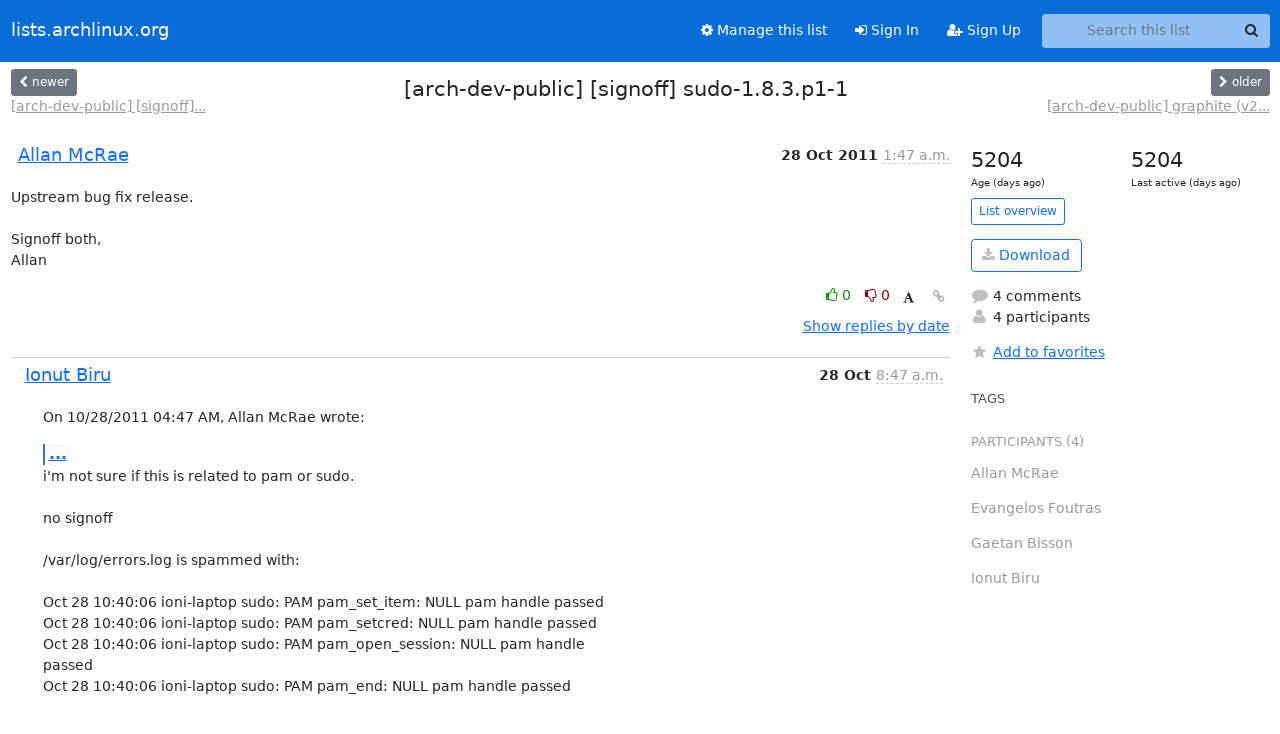

--- FILE ---
content_type: text/html; charset=utf-8
request_url: https://lists.archlinux.org/hyperkitty/list/arch-dev-public@lists.archlinux.org/thread/4H7FL5AMCDQCDNLSOXLIQRHAZIZAKM63/
body_size: 4293
content:





<!DOCTYPE HTML>
<html>
    <head>
        <meta http-equiv="Content-Type" content="text/html; charset=UTF-8" />
        <meta name="viewport" content="width=device-width, initial-scale=1.0" />
        <meta name="ROBOTS" content="INDEX, FOLLOW" />
        <title>
[arch-dev-public] [signoff] sudo-1.8.3.p1-1 - Arch-dev-public - lists.archlinux.org
</title>
        <meta name="author" content="" />
        <meta name="dc.language" content="en" />
        <link rel="shortcut icon" href="/static/hyperkitty/img/favicon.ico" />
        <link rel="stylesheet" href="/static/hyperkitty/libs/jquery/smoothness/jquery-ui-1.13.1.min.css" type="text/css" media="all" />
        <link rel="stylesheet" href="/static/hyperkitty/libs/fonts/font-awesome/css/font-awesome.min.css" type="text/css" media="all" />
        <link rel="stylesheet" href="/static/CACHE/css/output.e5bf37f52345.css" type="text/css" media="all"><link rel="stylesheet" href="/static/CACHE/css/output.e68c4908b3de.css" type="text/css"><link rel="stylesheet" href="/static/CACHE/css/output.60693ec958f7.css" type="text/css" media="all">
         
        
        

    </head>

    <body>

    


    <nav class="navbar sticky-top navbar-expand-md mb-2" id="navbar-main">
        <div class="container-xxl">
            <div class="navbar-header"> <!--part of navbar that's always present-->
                <button type="button" class="navbar-toggler collapsed" data-bs-toggle="collapse" data-bs-target=".navbar-collapse">
                    <span class="fa fa-bars"></span>
                </button>
                <a class="navbar-brand" href="/archives/">lists.archlinux.org</a>

            </div> <!-- /navbar-header -->
            <div class="d-flex">
                <div class="auth dropdown d-md-none">
                        
                </div>
                
                <a  href="/accounts/login/?next=/hyperkitty/list/arch-dev-public%40lists.archlinux.org/thread/4H7FL5AMCDQCDNLSOXLIQRHAZIZAKM63/" class="nav-link d-md-none">
                    <span class="fa fa-sign-in"></span>
                    Sign In
                </a>
                <a  href="/accounts/signup/?next=/hyperkitty/list/arch-dev-public%40lists.archlinux.org/thread/4H7FL5AMCDQCDNLSOXLIQRHAZIZAKM63/" class="nav-link d-md-none">
                    <span class="fa fa-user-plus"></span>
                    Sign Up
                </a>
                
            </div>
            <div class="navbar-collapse collapse justify-content-end"> <!--part of navbar that's collapsed on small screens-->
                <!-- show dropdown for smaller viewports b/c login name/email may be too long -->
                <!-- only show this extra button/dropdown if we're in small screen sizes -->
            
                
                <a href="/mailman3/lists/arch-dev-public.lists.archlinux.org/" class="nav-link">
                    <span class="fa fa-cog"></span>
                    Manage this list
                </a>
                
            
            
            <a  href="/accounts/login/?next=/hyperkitty/list/arch-dev-public%40lists.archlinux.org/thread/4H7FL5AMCDQCDNLSOXLIQRHAZIZAKM63/" class="nav-link d-none d-md-block">
                <span class="fa fa-sign-in"></span>
                Sign In
            </a>
            <a  href="/accounts/signup/?next=/hyperkitty/list/arch-dev-public%40lists.archlinux.org/thread/4H7FL5AMCDQCDNLSOXLIQRHAZIZAKM63/" class="nav-link d-none d-md-block">
                <span class="fa fa-user-plus"></span>
                Sign Up
            </a>
            
                <form name="search" method="get" action="/archives/search" class="navbar-form navbar-right my-2 my-lg-2 ms-2" role="search">
                    <input type="hidden" name="mlist" value="arch-dev-public@lists.archlinux.org" />
                    <div class="input-group">
                    <input name="q" type="text" class="form-control rounded-4 search"
                            
                                placeholder="Search this list"
                                aria-label="Search this list"
                            
                            
                            />
                    <button class="btn search-button" aria-label="Search"><span class="fa fa-search"></span></button>
                    </div>
                </form>
                <!-- larger viewports -->
                <ul class="nav navbar-nav auth d-none d-md-flex">
                    
                </ul>
            </div> <!--/navbar-collapse -->
        </div><!-- /container for navbar -->
    </nav>

    

     <div class="modal fade" tabindex="-1" role="dialog" id="keyboard-shortcuts">
       <div class="modal-dialog" role="document">
         <div class="modal-content">
           <div class="modal-header">
             <button type="button" class="close" data-dismiss="modal" aria-label="Close"><span aria-hidden="true">&times;</span></button>
             <h4 class="modal-title">Keyboard Shortcuts</h4>
           </div>
           <div class="modal-body">
             <h3>Thread View</h3>
             <ul>
               <li><code>j</code>: Next unread message </li>
               <li><code>k</code>: Previous unread message </li>
               <li><code>j a</code>: Jump to all threads
               <li><code>j l</code>: Jump to MailingList overview
             </ul>
           </div>
         </div><!-- /.modal-content -->
       </div><!-- /.modal-dialog -->
     </div><!-- /.modal -->

     <div class="container-xxl" role="main">
        

<div class="row view-thread d-flex">

        <!-- thread header: navigation (older/newer), thread title -->
        <div class="thread-header">
          <div class="d-flex">
            
            <div>
                
                <a id="next-thread" class="btn btn-secondary btn-sm "
                        title="[arch-dev-public] [signoff] gcc-4.6.2-1, libtool-2.4.2-2"
                        href="/archives/list/arch-dev-public@lists.archlinux.org/thread/4QKC75R3VJ4LXNVUYHJ54YCF5NLDZRMY/">
                    <span class="fa fa-chevron-left"></span>
                    <span class="d-none d-md-inline">newer</span>
                </a>
                <br />
                <a href="/archives/list/arch-dev-public@lists.archlinux.org/thread/4QKC75R3VJ4LXNVUYHJ54YCF5NLDZRMY/"
                title="[arch-dev-public] [signoff] gcc-4.6.2-1, libtool-2.4.2-2" class="thread-titles d-none d-md-block">
                    [arch-dev-public] [signoff]...
                </a>
               
            </div>
            <div class="flex-grow-1">
                <h3>[arch-dev-public] [signoff] sudo-1.8.3.p1-1</h3>
            </div>
            <div class="right">
                <a id="prev-thread" class="btn btn-secondary btn-sm "
                    
                    title="[arch-dev-public] graphite (v2 branch) in staging"
                    href="/archives/list/arch-dev-public@lists.archlinux.org/thread/QCFIDXL3SKJ4RTRJYLREPSUIJIBC63CC/"
                    >
                    <span class="fa fa-chevron-right"></span>
                    <span class="d-none d-md-inline">older</span>
                </a><br />
                
                <a href="/archives/list/arch-dev-public@lists.archlinux.org/thread/QCFIDXL3SKJ4RTRJYLREPSUIJIBC63CC/"
                    title="[arch-dev-public] graphite (v2 branch) in staging" class="thread-titles d-none d-md-block">
                    [arch-dev-public] graphite (v2...
                </a>
                
            </div>
          </div>
         
         </div>
        </div> <!-- /thread-header -->

        <div class="row">
            <div class="col-sm-12 col-md-9">
                <!-- main section, the email thread -->
                <div id="thread-content">

                    <!-- Start first email -->
                    





<div class="email email-first">

    <div id="4H7FL5AMCDQCDNLSOXLIQRHAZIZAKM63" class="email-header">
        <div class="gravatar-wrapper d-flex">
            <div class="gravatar circle">
                
            </div>
            <div class="email-author d-flex">
                <h2 class="name">
                    
                    <a href="/archives/users/8e5eb84e368e4cc7a940a4be68641acd/"
                       title="See the profile for Allan McRae"
                       >Allan McRae</a>
                    
                </h2>
            </div>
        </div>
        <div class="email-date right">
            
            
            <span class="date d-none d-sm-inline">
                28 Oct
                
                    2011
                
            </span>
            <span class="date d-sm-none">
                28 Oct
                
                '11
                
            </span>
            
            <div class="time">
                <span title="Sender's time: Oct. 28, 2011, 11:47 a.m.">1:47 a.m.</span>
            </div>

        </div>
        
    </div> <!-- /email-header: gravatar, author-info, date, peramlink, changed_subject -->
    <div class="email-body ">
      <p>Upstream bug fix release.

Signoff both,
Allan</p>

    </div>

    

    <div class="email-info">
      <div class="likeform-wrapper right">
        <div class="messagelink pull-right">
          <button class="toggle-font btn btn-sm"
                title="Display in fixed font"
                data-bs-toggle="tooltip" data-placement="bottom">
                <i class="fa fa-font"></i>
          </button>
          <a href="/archives/list/arch-dev-public@lists.archlinux.org/message/4H7FL5AMCDQCDNLSOXLIQRHAZIZAKM63/"
             title="Permalink for this message"
             data-bs-toggle="tooltip" data-placement="bottom"><i class="fa fa-link"></i></a>
        </div>
        

    <form method="post" class="likeform"
          action="/archives/list/arch-dev-public@lists.archlinux.org/message/4H7FL5AMCDQCDNLSOXLIQRHAZIZAKM63/vote">
    <input type="hidden" name="csrfmiddlewaretoken" value="YwlDy0Y5gbIvXpC00U7tVNfmLvgSpwWIdab656AV2b3xHCf3aEFO3wBPXfBQ3dor">
    
		
			<a class="youlike vote  disabled" title="You must be logged-in to vote."
			href="#like" data-vote="1" aria-label="Like thread">
					<i class="fa fa-thumbs-o-up"></i> 0
			</a>
			<a class="youdislike vote disabled" title="You must be logged-in to vote."
			href="#dislike" data-vote="-1" aria-label="Dislike thread">
				<i class="fa fa-thumbs-o-down"></i> 0
			</a>
		
    

    </form>

        </div>

        <!-- Reply link -->
        

        <!-- Attachments -->
        
        <!-- Reply form -->
        

        

    </div>

</div>

                    <!-- End first email -->

                    <p class="sort-mode">
                        
                        <a href="/archives/list/arch-dev-public@lists.archlinux.org/thread/4H7FL5AMCDQCDNLSOXLIQRHAZIZAKM63/?sort=date"
                            >Show replies by date</a>
                        
                    </p>

                    <div class="anchor-link">
                        <a id="replies"></a>
                    </div>
                    <div class="replies">
                        
                            

    
    <div class="odd ">
      <!-- Start email -->
      





<div class="email">

    <div id="5MDB2FH4IEMRHIF5MYVXFYE6Y3EYDNDJ" class="email-header">
        <div class="gravatar-wrapper d-flex">
            <div class="gravatar circle">
                
            </div>
            <div class="email-author d-flex">
                <h2 class="name">
                    
                    <a href="/archives/users/ec93e28d92344971b29eeb920f918d80/"
                       title="See the profile for Ionut Biru"
                       >Ionut Biru</a>
                    
                </h2>
            </div>
        </div>
        <div class="email-date right">
            
            
            <span class="date d-none d-sm-inline">
                28 Oct
                
            </span>
            <span class="date d-sm-none">
                28 Oct
                
            </span>
            
            <div class="time">
                <span title="Sender's time: Oct. 28, 2011, 11:47 a.m.">8:47 a.m.</span>
            </div>

        </div>
        
    </div> <!-- /email-header: gravatar, author-info, date, peramlink, changed_subject -->
    <div class="email-body ">
      <p>On 10/28/2011 04:47 AM, Allan McRae wrote:</p>
<div class="quoted-switch"><a href="#">...</a></div><blockquote class="blockquote quoted-text"><p>Upstream bug fix release.</p>
<p>Signoff both,
Allan</p>
</blockquote><p>i'm not sure if this is related to pam or sudo.

no signoff

/var/log/errors.log is spammed with:

Oct 28 10:40:06 ioni-laptop sudo: PAM pam_set_item: NULL pam handle passed
Oct 28 10:40:06 ioni-laptop sudo: PAM pam_setcred: NULL pam handle passed
Oct 28 10:40:06 ioni-laptop sudo: PAM pam_open_session: NULL pam handle 
passed
Oct 28 10:40:06 ioni-laptop sudo: PAM pam_end: NULL pam handle passed


-- 
Ionuț</p>

    </div>

    

    <div class="email-info">
      <div class="likeform-wrapper right">
        <div class="messagelink pull-right">
          <button class="toggle-font btn btn-sm"
                title="Display in fixed font"
                data-bs-toggle="tooltip" data-placement="bottom">
                <i class="fa fa-font"></i>
          </button>
          <a href="/archives/list/arch-dev-public@lists.archlinux.org/message/5MDB2FH4IEMRHIF5MYVXFYE6Y3EYDNDJ/"
             title="Permalink for this message"
             data-bs-toggle="tooltip" data-placement="bottom"><i class="fa fa-link"></i></a>
        </div>
        

    <form method="post" class="likeform"
          action="/archives/list/arch-dev-public@lists.archlinux.org/message/5MDB2FH4IEMRHIF5MYVXFYE6Y3EYDNDJ/vote">
    <input type="hidden" name="csrfmiddlewaretoken" value="YwlDy0Y5gbIvXpC00U7tVNfmLvgSpwWIdab656AV2b3xHCf3aEFO3wBPXfBQ3dor">
    
		
			<a class="youlike vote  disabled" title="You must be logged-in to vote."
			href="#like" data-vote="1" aria-label="Like thread">
					<i class="fa fa-thumbs-o-up"></i> 0
			</a>
			<a class="youdislike vote disabled" title="You must be logged-in to vote."
			href="#dislike" data-vote="-1" aria-label="Dislike thread">
				<i class="fa fa-thumbs-o-down"></i> 0
			</a>
		
    

    </form>

        </div>

        <!-- Reply link -->
        

        <!-- Attachments -->
        
        <!-- Reply form -->
        

        

    </div>

</div>

      <!-- End of email -->
    </div>
    
    <div class="even reply-level-1">
      <!-- Start email -->
      





<div class="email">

    <div id="HHVSDC67BZUS66IBWEJSILJZIZI2WNMT" class="email-header">
        <div class="gravatar-wrapper d-flex">
            <div class="gravatar circle">
                
            </div>
            <div class="email-author d-flex">
                <h2 class="name">
                    
                    <a href="/archives/users/ec93e28d92344971b29eeb920f918d80/"
                       title="See the profile for Ionut Biru"
                       >Ionut Biru</a>
                    
                </h2>
            </div>
        </div>
        <div class="email-date right">
            
            
            <div class="time">
                <span title="Sender's time: Oct. 28, 2011, 11:57 a.m.">8:57 a.m.</span>
            </div>

        </div>
        
    </div> <!-- /email-header: gravatar, author-info, date, peramlink, changed_subject -->
    <div class="email-body ">
      <p>On 10/28/2011 11:47 AM, Ionut Biru wrote:</p>
<div class="quoted-switch"><a href="#">...</a></div><blockquote class="blockquote quoted-text"><p>On 10/28/2011 04:47 AM, Allan McRae wrote:</p>
<div class="quoted-switch"><a href="#">...</a></div><blockquote class="blockquote quoted-text"><p>Upstream bug fix release.</p>
<p>Signoff both,
Allan</p>
</blockquote><p>i'm not sure if this is related to pam or sudo.</p>
<p>no signoff</p>
<p>/var/log/errors.log is spammed with:</p>
<p>Oct 28 10:40:06 ioni-laptop sudo: PAM pam_set_item: NULL pam handle passed
Oct 28 10:40:06 ioni-laptop sudo: PAM pam_setcred: NULL pam handle passed
Oct 28 10:40:06 ioni-laptop sudo: PAM pam_open_session: NULL pam handle
passed
Oct 28 10:40:06 ioni-laptop sudo: PAM pam_end: NULL pam handle passed</p>
</blockquote><p>ok, i updated now pam to 1.1.5 and i don't have those messages.

signoff

-- 
Ionuț</p>

    </div>

    

    <div class="email-info">
      <div class="likeform-wrapper right">
        <div class="messagelink pull-right">
          <button class="toggle-font btn btn-sm"
                title="Display in fixed font"
                data-bs-toggle="tooltip" data-placement="bottom">
                <i class="fa fa-font"></i>
          </button>
          <a href="/archives/list/arch-dev-public@lists.archlinux.org/message/HHVSDC67BZUS66IBWEJSILJZIZI2WNMT/"
             title="Permalink for this message"
             data-bs-toggle="tooltip" data-placement="bottom"><i class="fa fa-link"></i></a>
        </div>
        

    <form method="post" class="likeform"
          action="/archives/list/arch-dev-public@lists.archlinux.org/message/HHVSDC67BZUS66IBWEJSILJZIZI2WNMT/vote">
    <input type="hidden" name="csrfmiddlewaretoken" value="YwlDy0Y5gbIvXpC00U7tVNfmLvgSpwWIdab656AV2b3xHCf3aEFO3wBPXfBQ3dor">
    
		
			<a class="youlike vote  disabled" title="You must be logged-in to vote."
			href="#like" data-vote="1" aria-label="Like thread">
					<i class="fa fa-thumbs-o-up"></i> 0
			</a>
			<a class="youdislike vote disabled" title="You must be logged-in to vote."
			href="#dislike" data-vote="-1" aria-label="Dislike thread">
				<i class="fa fa-thumbs-o-down"></i> 0
			</a>
		
    

    </form>

        </div>

        <!-- Reply link -->
        

        <!-- Attachments -->
        
        <!-- Reply form -->
        

        

    </div>

</div>

      <!-- End of email -->
    </div>
    
    <div class="odd ">
      <!-- Start email -->
      





<div class="email">

    <div id="DLWWLZAEBYOTSNQ5YG7IAOVQDRDR6SO2" class="email-header">
        <div class="gravatar-wrapper d-flex">
            <div class="gravatar circle">
                
            </div>
            <div class="email-author d-flex">
                <h2 class="name">
                    
                    <a href="/archives/users/feec639906d7412383a1958dd6fb5558/"
                       title="See the profile for Gaetan Bisson"
                       >Gaetan Bisson</a>
                    
                </h2>
            </div>
        </div>
        <div class="email-date right">
            
            
            <div class="time">
                <span title="Sender's time: Oct. 28, 2011, 8:03 p.m.">9:03 a.m.</span>
            </div>

        </div>
        
    </div> <!-- /email-header: gravatar, author-info, date, peramlink, changed_subject -->
    <div class="email-body ">
      <p>[2011-10-28 11:47:49 +1000] Allan McRae:</p>
<div class="quoted-switch"><a href="#">...</a></div><blockquote class="blockquote quoted-text"><p>Upstream bug fix release.</p>
</blockquote><p>Signoff x86_64.

-- 
Gaetan</p>

    </div>

    

    <div class="email-info">
      <div class="likeform-wrapper right">
        <div class="messagelink pull-right">
          <button class="toggle-font btn btn-sm"
                title="Display in fixed font"
                data-bs-toggle="tooltip" data-placement="bottom">
                <i class="fa fa-font"></i>
          </button>
          <a href="/archives/list/arch-dev-public@lists.archlinux.org/message/DLWWLZAEBYOTSNQ5YG7IAOVQDRDR6SO2/"
             title="Permalink for this message"
             data-bs-toggle="tooltip" data-placement="bottom"><i class="fa fa-link"></i></a>
        </div>
        

    <form method="post" class="likeform"
          action="/archives/list/arch-dev-public@lists.archlinux.org/message/DLWWLZAEBYOTSNQ5YG7IAOVQDRDR6SO2/vote">
    <input type="hidden" name="csrfmiddlewaretoken" value="YwlDy0Y5gbIvXpC00U7tVNfmLvgSpwWIdab656AV2b3xHCf3aEFO3wBPXfBQ3dor">
    
		
			<a class="youlike vote  disabled" title="You must be logged-in to vote."
			href="#like" data-vote="1" aria-label="Like thread">
					<i class="fa fa-thumbs-o-up"></i> 0
			</a>
			<a class="youdislike vote disabled" title="You must be logged-in to vote."
			href="#dislike" data-vote="-1" aria-label="Dislike thread">
				<i class="fa fa-thumbs-o-down"></i> 0
			</a>
		
    

    </form>

        </div>

        <!-- Reply link -->
        

        <!-- Attachments -->
        
        <!-- Reply form -->
        

        

    </div>

</div>

      <!-- End of email -->
    </div>
    
    <div class="even ">
      <!-- Start email -->
      





<div class="email">

    <div id="U5IQ4BOAT5G6ANPDV43SDDKZD27W6XAZ" class="email-header">
        <div class="gravatar-wrapper d-flex">
            <div class="gravatar circle">
                
            </div>
            <div class="email-author d-flex">
                <h2 class="name">
                    
                    <a href="/archives/users/4d3ecd9092424a89b0d43123be5444b6/"
                       title="See the profile for Evangelos Foutras"
                       >Evangelos Foutras</a>
                    
                </h2>
            </div>
        </div>
        <div class="email-date right">
            
            
            <div class="time">
                <span title="Sender's time: Oct. 28, 2011, 6:04 p.m.">3:04 p.m.</span>
            </div>

        </div>
        
    </div> <!-- /email-header: gravatar, author-info, date, peramlink, changed_subject -->
    <div class="email-body ">
      <p>On Fri, Oct 28, 2011 at 4:47 AM, Allan McRae &lt;allan@archlinux.org> wrote:</p>
<div class="quoted-switch"><a href="#">...</a></div><blockquote class="blockquote quoted-text"><p>Upstream bug fix release.</p>
<p>Signoff both,</p>
</blockquote><p>Signoff x86_64.</p>

    </div>

    

    <div class="email-info">
      <div class="likeform-wrapper right">
        <div class="messagelink pull-right">
          <button class="toggle-font btn btn-sm"
                title="Display in fixed font"
                data-bs-toggle="tooltip" data-placement="bottom">
                <i class="fa fa-font"></i>
          </button>
          <a href="/archives/list/arch-dev-public@lists.archlinux.org/message/U5IQ4BOAT5G6ANPDV43SDDKZD27W6XAZ/"
             title="Permalink for this message"
             data-bs-toggle="tooltip" data-placement="bottom"><i class="fa fa-link"></i></a>
        </div>
        

    <form method="post" class="likeform"
          action="/archives/list/arch-dev-public@lists.archlinux.org/message/U5IQ4BOAT5G6ANPDV43SDDKZD27W6XAZ/vote">
    <input type="hidden" name="csrfmiddlewaretoken" value="YwlDy0Y5gbIvXpC00U7tVNfmLvgSpwWIdab656AV2b3xHCf3aEFO3wBPXfBQ3dor">
    
		
			<a class="youlike vote  disabled" title="You must be logged-in to vote."
			href="#like" data-vote="1" aria-label="Like thread">
					<i class="fa fa-thumbs-o-up"></i> 0
			</a>
			<a class="youdislike vote disabled" title="You must be logged-in to vote."
			href="#dislike" data-vote="-1" aria-label="Dislike thread">
				<i class="fa fa-thumbs-o-down"></i> 0
			</a>
		
    

    </form>

        </div>

        <!-- Reply link -->
        

        <!-- Attachments -->
        
        <!-- Reply form -->
        

        

    </div>

</div>

      <!-- End of email -->
    </div>
    

                        
                    </div>

                </div>
            </div>

            <div class="col-12 col-md-3">
                <div class="anchor-link">
                    <a id="stats"></a>
                </div>
                




<!-- right column -->
<section id="thread-overview-info">
    <!-- Start stats re: dates -->
    <div id="thread-date-info" class="row">
      <div class="col">
        <span class="days-num">5204</span>
        <div class="days-text">
          Age (days ago)
        </div>
      </div>
      <div class="col">
        <span class="days-num">5204</span>
        <div class="days-text">
          Last active (days ago)
        </div>
        </div>
    </div> <!-- /Stats re: dates -->

    <p>
        <a href="/archives/list/arch-dev-public@lists.archlinux.org/" class="btn btn-outline-primary btn-sm">
            List overview
        </a>
    </p>

    

    
    <a href="/archives/list/arch-dev-public@lists.archlinux.org/export/arch-dev-public@lists.archlinux.org-4H7FL5AMCDQCDNLSOXLIQRHAZIZAKM63.mbox.gz?thread=4H7FL5AMCDQCDNLSOXLIQRHAZIZAKM63" title="This thread in gzipped mbox format"
          class="btn btn-outline-primary">
        <i class="fa fa-download"></i> Download</a>
    

    <p class="thread-overview-details">
    <div>
        <i class="fa fa-fw fa-comment"></i>
        4 comments
    </div>
    <div>
        <i class="fa fa-fw fa-user"></i>
        4 participants
    </div>
    
    </p>

    <form id="fav_form" name="favorite" method="post" class="favorite"
          action="/archives/list/arch-dev-public@lists.archlinux.org/thread/4H7FL5AMCDQCDNLSOXLIQRHAZIZAKM63/favorite">
        <input type="hidden" name="csrfmiddlewaretoken" value="YwlDy0Y5gbIvXpC00U7tVNfmLvgSpwWIdab656AV2b3xHCf3aEFO3wBPXfBQ3dor">
        <input type="hidden" name="action" value="add" />
        <p>
            <a href="#AddFav" class="notsaved disabled" title="You must be logged-in to have favorites.">
                <i class="fa fa-fw fa-star"></i>Add to favorites</a>
            <a href="#RmFav" class="saved">
                <i class="fa fa-fw fa-star"></i>Remove from favorites</a>
        </p>
    </form>

    

    <div id="tags">
        

        <h3 id="tag-title">tags </h3>
        

    </div>
    
    
    <div id="participants">
        <h3 id="participants_title">participants (4)</h3>
        <ul class="list-unstyled">
            
            <li class="d-flex">
                <div class="participant-gravatar circle"></div>
                <div class="participant-name d-flex align-items-center">
                    <span>Allan McRae</span>
                </div>
            </li>
            
            <li class="d-flex">
                <div class="participant-gravatar circle"></div>
                <div class="participant-name d-flex align-items-center">
                    <span>Evangelos Foutras</span>
                </div>
            </li>
            
            <li class="d-flex">
                <div class="participant-gravatar circle"></div>
                <div class="participant-name d-flex align-items-center">
                    <span>Gaetan Bisson</span>
                </div>
            </li>
            
            <li class="d-flex">
                <div class="participant-gravatar circle"></div>
                <div class="participant-name d-flex align-items-center">
                    <span>Ionut Biru</span>
                </div>
            </li>
            
        </ul>
    </div>
    
</section>



            </div>

        </div>

</div>

<!-- end of content -->

    </div> <!-- /container for content -->

    <footer class="footer">
      <div class="container">
        <p class="text-muted">
            <img class="logo" alt="HyperKitty" src="/static/hyperkitty/img/logo.png" />
            Powered by <a href="http://hyperkitty.readthedocs.org">HyperKitty</a> version 1.3.12.
        </p>
      </div>
    </footer>

    <script src="/static/hyperkitty/libs/jquery/jquery-3.6.0.min.js"></script>
    <script src="/static/hyperkitty/libs/jquery/jquery-ui-1.13.1.min.js"></script>
    <script src="/static/CACHE/js/output.80e003825acc.js"></script>
    <script>
      // Add the .js-enabled class to the body so we can style the elements
      // depending on whether Javascript is enabled.
      $(document).ready(function(){
          $("body").addClass("js-enabled");
          $(".gravatar").addClass("rounded-circle");
      });
    </script>
    

<script type="text/javascript">
    $(document).ready(function() {
        //enable tooltips for thread buttons
        $("btn#next-thread").tooltip();
        $("btn#prev-thread").tooltip();

        setup_category();
        setup_tags();
        setup_favorites();
        // Hide quotes by default in the thread view
        fold_quotes("div.container-xxl");
        // Load the replies
        update_thread_replies("/archives/list/arch-dev-public@lists.archlinux.org/thread/4H7FL5AMCDQCDNLSOXLIQRHAZIZAKM63/replies?sort=thread&last_view=");
        setup_unreadnavbar("#unreadnavbar");
        setup_thread_keyboard_shortcuts();
    });
</script>



    


    </body>
</html>


--- FILE ---
content_type: application/javascript
request_url: https://lists.archlinux.org/archives/list/arch-dev-public@lists.archlinux.org/thread/4H7FL5AMCDQCDNLSOXLIQRHAZIZAKM63/replies?sort=thread&last_view=
body_size: 1634
content:
{"replies_html": "\n\n    \n    <div class=\"odd \">\n      <!-- Start email -->\n      \n\n\n\n\n\n<div class=\"email\">\n\n    <div id=\"5MDB2FH4IEMRHIF5MYVXFYE6Y3EYDNDJ\" class=\"email-header\">\n        <div class=\"gravatar-wrapper d-flex\">\n            <div class=\"gravatar circle\">\n                \n            </div>\n            <div class=\"email-author d-flex\">\n                <h2 class=\"name\">\n                    \n                    <a href=\"/archives/users/ec93e28d92344971b29eeb920f918d80/\"\n                       title=\"See the profile for Ionut Biru\"\n                       >Ionut Biru</a>\n                    \n                </h2>\n            </div>\n        </div>\n        <div class=\"email-date right\">\n            \n            \n            <span class=\"date d-none d-sm-inline\">\n                28 Oct\n                \n            </span>\n            <span class=\"date d-sm-none\">\n                28 Oct\n                \n            </span>\n            \n            <div class=\"time\">\n                <span title=\"Sender's time: Oct. 28, 2011, 11:47 a.m.\">8:47 a.m.</span>\n            </div>\n\n        </div>\n        \n    </div> <!-- /email-header: gravatar, author-info, date, peramlink, changed_subject -->\n    <div class=\"email-body \">\n      <p>On 10/28/2011 04:47 AM, Allan McRae wrote:</p>\n<div class=\"quoted-switch\"><a href=\"#\">...</a></div><blockquote class=\"blockquote quoted-text\"><p>Upstream bug fix release.</p>\n<p>Signoff both,\nAllan</p>\n</blockquote><p>i'm not sure if this is related to pam or sudo.\n\nno signoff\n\n/var/log/errors.log is spammed with:\n\nOct 28 10:40:06 ioni-laptop sudo: PAM pam_set_item: NULL pam handle passed\nOct 28 10:40:06 ioni-laptop sudo: PAM pam_setcred: NULL pam handle passed\nOct 28 10:40:06 ioni-laptop sudo: PAM pam_open_session: NULL pam handle \npassed\nOct 28 10:40:06 ioni-laptop sudo: PAM pam_end: NULL pam handle passed\n\n\n-- \nIonu\u021b</p>\n\n    </div>\n\n    \n\n    <div class=\"email-info\">\n      <div class=\"likeform-wrapper right\">\n        <div class=\"messagelink pull-right\">\n          <button class=\"toggle-font btn btn-sm\"\n                title=\"Display in fixed font\"\n                data-bs-toggle=\"tooltip\" data-placement=\"bottom\">\n                <i class=\"fa fa-font\"></i>\n          </button>\n          <a href=\"/archives/list/arch-dev-public@lists.archlinux.org/message/5MDB2FH4IEMRHIF5MYVXFYE6Y3EYDNDJ/\"\n             title=\"Permalink for this message\"\n             data-bs-toggle=\"tooltip\" data-placement=\"bottom\"><i class=\"fa fa-link\"></i></a>\n        </div>\n        \n\n    <form method=\"post\" class=\"likeform\"\n          action=\"/archives/list/arch-dev-public@lists.archlinux.org/message/5MDB2FH4IEMRHIF5MYVXFYE6Y3EYDNDJ/vote\">\n    <input type=\"hidden\" name=\"csrfmiddlewaretoken\" value=\"VaGjvwnQJ8u6coBeEMnk7ZC2BwuYpLXLaOwM2CZGv8P8WBehOwVFfIYvNgPW3spu\">\n    \n\t\t\n\t\t\t<a class=\"youlike vote  disabled\" title=\"You must be logged-in to vote.\"\n\t\t\thref=\"#like\" data-vote=\"1\" aria-label=\"Like thread\">\n\t\t\t\t\t<i class=\"fa fa-thumbs-o-up\"></i> 0\n\t\t\t</a>\n\t\t\t<a class=\"youdislike vote disabled\" title=\"You must be logged-in to vote.\"\n\t\t\thref=\"#dislike\" data-vote=\"-1\" aria-label=\"Dislike thread\">\n\t\t\t\t<i class=\"fa fa-thumbs-o-down\"></i> 0\n\t\t\t</a>\n\t\t\n    \n\n    </form>\n\n        </div>\n\n        <!-- Reply link -->\n        \n\n        <!-- Attachments -->\n        \n        <!-- Reply form -->\n        \n\n        \n\n    </div>\n\n</div>\n\n      <!-- End of email -->\n    </div>\n    \n    <div class=\"even reply-level-1\">\n      <!-- Start email -->\n      \n\n\n\n\n\n<div class=\"email\">\n\n    <div id=\"HHVSDC67BZUS66IBWEJSILJZIZI2WNMT\" class=\"email-header\">\n        <div class=\"gravatar-wrapper d-flex\">\n            <div class=\"gravatar circle\">\n                \n            </div>\n            <div class=\"email-author d-flex\">\n                <h2 class=\"name\">\n                    \n                    <a href=\"/archives/users/ec93e28d92344971b29eeb920f918d80/\"\n                       title=\"See the profile for Ionut Biru\"\n                       >Ionut Biru</a>\n                    \n                </h2>\n            </div>\n        </div>\n        <div class=\"email-date right\">\n            \n            \n            <div class=\"time\">\n                <span title=\"Sender's time: Oct. 28, 2011, 11:57 a.m.\">8:57 a.m.</span>\n            </div>\n\n        </div>\n        \n    </div> <!-- /email-header: gravatar, author-info, date, peramlink, changed_subject -->\n    <div class=\"email-body \">\n      <p>On 10/28/2011 11:47 AM, Ionut Biru wrote:</p>\n<div class=\"quoted-switch\"><a href=\"#\">...</a></div><blockquote class=\"blockquote quoted-text\"><p>On 10/28/2011 04:47 AM, Allan McRae wrote:</p>\n<div class=\"quoted-switch\"><a href=\"#\">...</a></div><blockquote class=\"blockquote quoted-text\"><p>Upstream bug fix release.</p>\n<p>Signoff both,\nAllan</p>\n</blockquote><p>i'm not sure if this is related to pam or sudo.</p>\n<p>no signoff</p>\n<p>/var/log/errors.log is spammed with:</p>\n<p>Oct 28 10:40:06 ioni-laptop sudo: PAM pam_set_item: NULL pam handle passed\nOct 28 10:40:06 ioni-laptop sudo: PAM pam_setcred: NULL pam handle passed\nOct 28 10:40:06 ioni-laptop sudo: PAM pam_open_session: NULL pam handle\npassed\nOct 28 10:40:06 ioni-laptop sudo: PAM pam_end: NULL pam handle passed</p>\n</blockquote><p>ok, i updated now pam to 1.1.5 and i don't have those messages.\n\nsignoff\n\n-- \nIonu\u021b</p>\n\n    </div>\n\n    \n\n    <div class=\"email-info\">\n      <div class=\"likeform-wrapper right\">\n        <div class=\"messagelink pull-right\">\n          <button class=\"toggle-font btn btn-sm\"\n                title=\"Display in fixed font\"\n                data-bs-toggle=\"tooltip\" data-placement=\"bottom\">\n                <i class=\"fa fa-font\"></i>\n          </button>\n          <a href=\"/archives/list/arch-dev-public@lists.archlinux.org/message/HHVSDC67BZUS66IBWEJSILJZIZI2WNMT/\"\n             title=\"Permalink for this message\"\n             data-bs-toggle=\"tooltip\" data-placement=\"bottom\"><i class=\"fa fa-link\"></i></a>\n        </div>\n        \n\n    <form method=\"post\" class=\"likeform\"\n          action=\"/archives/list/arch-dev-public@lists.archlinux.org/message/HHVSDC67BZUS66IBWEJSILJZIZI2WNMT/vote\">\n    <input type=\"hidden\" name=\"csrfmiddlewaretoken\" value=\"VaGjvwnQJ8u6coBeEMnk7ZC2BwuYpLXLaOwM2CZGv8P8WBehOwVFfIYvNgPW3spu\">\n    \n\t\t\n\t\t\t<a class=\"youlike vote  disabled\" title=\"You must be logged-in to vote.\"\n\t\t\thref=\"#like\" data-vote=\"1\" aria-label=\"Like thread\">\n\t\t\t\t\t<i class=\"fa fa-thumbs-o-up\"></i> 0\n\t\t\t</a>\n\t\t\t<a class=\"youdislike vote disabled\" title=\"You must be logged-in to vote.\"\n\t\t\thref=\"#dislike\" data-vote=\"-1\" aria-label=\"Dislike thread\">\n\t\t\t\t<i class=\"fa fa-thumbs-o-down\"></i> 0\n\t\t\t</a>\n\t\t\n    \n\n    </form>\n\n        </div>\n\n        <!-- Reply link -->\n        \n\n        <!-- Attachments -->\n        \n        <!-- Reply form -->\n        \n\n        \n\n    </div>\n\n</div>\n\n      <!-- End of email -->\n    </div>\n    \n    <div class=\"odd \">\n      <!-- Start email -->\n      \n\n\n\n\n\n<div class=\"email\">\n\n    <div id=\"DLWWLZAEBYOTSNQ5YG7IAOVQDRDR6SO2\" class=\"email-header\">\n        <div class=\"gravatar-wrapper d-flex\">\n            <div class=\"gravatar circle\">\n                \n            </div>\n            <div class=\"email-author d-flex\">\n                <h2 class=\"name\">\n                    \n                    <a href=\"/archives/users/feec639906d7412383a1958dd6fb5558/\"\n                       title=\"See the profile for Gaetan Bisson\"\n                       >Gaetan Bisson</a>\n                    \n                </h2>\n            </div>\n        </div>\n        <div class=\"email-date right\">\n            \n            \n            <div class=\"time\">\n                <span title=\"Sender's time: Oct. 28, 2011, 8:03 p.m.\">9:03 a.m.</span>\n            </div>\n\n        </div>\n        \n    </div> <!-- /email-header: gravatar, author-info, date, peramlink, changed_subject -->\n    <div class=\"email-body \">\n      <p>[2011-10-28 11:47:49 +1000] Allan McRae:</p>\n<div class=\"quoted-switch\"><a href=\"#\">...</a></div><blockquote class=\"blockquote quoted-text\"><p>Upstream bug fix release.</p>\n</blockquote><p>Signoff x86_64.\n\n-- \nGaetan</p>\n\n    </div>\n\n    \n\n    <div class=\"email-info\">\n      <div class=\"likeform-wrapper right\">\n        <div class=\"messagelink pull-right\">\n          <button class=\"toggle-font btn btn-sm\"\n                title=\"Display in fixed font\"\n                data-bs-toggle=\"tooltip\" data-placement=\"bottom\">\n                <i class=\"fa fa-font\"></i>\n          </button>\n          <a href=\"/archives/list/arch-dev-public@lists.archlinux.org/message/DLWWLZAEBYOTSNQ5YG7IAOVQDRDR6SO2/\"\n             title=\"Permalink for this message\"\n             data-bs-toggle=\"tooltip\" data-placement=\"bottom\"><i class=\"fa fa-link\"></i></a>\n        </div>\n        \n\n    <form method=\"post\" class=\"likeform\"\n          action=\"/archives/list/arch-dev-public@lists.archlinux.org/message/DLWWLZAEBYOTSNQ5YG7IAOVQDRDR6SO2/vote\">\n    <input type=\"hidden\" name=\"csrfmiddlewaretoken\" value=\"VaGjvwnQJ8u6coBeEMnk7ZC2BwuYpLXLaOwM2CZGv8P8WBehOwVFfIYvNgPW3spu\">\n    \n\t\t\n\t\t\t<a class=\"youlike vote  disabled\" title=\"You must be logged-in to vote.\"\n\t\t\thref=\"#like\" data-vote=\"1\" aria-label=\"Like thread\">\n\t\t\t\t\t<i class=\"fa fa-thumbs-o-up\"></i> 0\n\t\t\t</a>\n\t\t\t<a class=\"youdislike vote disabled\" title=\"You must be logged-in to vote.\"\n\t\t\thref=\"#dislike\" data-vote=\"-1\" aria-label=\"Dislike thread\">\n\t\t\t\t<i class=\"fa fa-thumbs-o-down\"></i> 0\n\t\t\t</a>\n\t\t\n    \n\n    </form>\n\n        </div>\n\n        <!-- Reply link -->\n        \n\n        <!-- Attachments -->\n        \n        <!-- Reply form -->\n        \n\n        \n\n    </div>\n\n</div>\n\n      <!-- End of email -->\n    </div>\n    \n    <div class=\"even \">\n      <!-- Start email -->\n      \n\n\n\n\n\n<div class=\"email\">\n\n    <div id=\"U5IQ4BOAT5G6ANPDV43SDDKZD27W6XAZ\" class=\"email-header\">\n        <div class=\"gravatar-wrapper d-flex\">\n            <div class=\"gravatar circle\">\n                \n            </div>\n            <div class=\"email-author d-flex\">\n                <h2 class=\"name\">\n                    \n                    <a href=\"/archives/users/4d3ecd9092424a89b0d43123be5444b6/\"\n                       title=\"See the profile for Evangelos Foutras\"\n                       >Evangelos Foutras</a>\n                    \n                </h2>\n            </div>\n        </div>\n        <div class=\"email-date right\">\n            \n            \n            <div class=\"time\">\n                <span title=\"Sender's time: Oct. 28, 2011, 6:04 p.m.\">3:04 p.m.</span>\n            </div>\n\n        </div>\n        \n    </div> <!-- /email-header: gravatar, author-info, date, peramlink, changed_subject -->\n    <div class=\"email-body \">\n      <p>On Fri, Oct 28, 2011 at 4:47 AM, Allan McRae &lt;allan@archlinux.org> wrote:</p>\n<div class=\"quoted-switch\"><a href=\"#\">...</a></div><blockquote class=\"blockquote quoted-text\"><p>Upstream bug fix release.</p>\n<p>Signoff both,</p>\n</blockquote><p>Signoff x86_64.</p>\n\n    </div>\n\n    \n\n    <div class=\"email-info\">\n      <div class=\"likeform-wrapper right\">\n        <div class=\"messagelink pull-right\">\n          <button class=\"toggle-font btn btn-sm\"\n                title=\"Display in fixed font\"\n                data-bs-toggle=\"tooltip\" data-placement=\"bottom\">\n                <i class=\"fa fa-font\"></i>\n          </button>\n          <a href=\"/archives/list/arch-dev-public@lists.archlinux.org/message/U5IQ4BOAT5G6ANPDV43SDDKZD27W6XAZ/\"\n             title=\"Permalink for this message\"\n             data-bs-toggle=\"tooltip\" data-placement=\"bottom\"><i class=\"fa fa-link\"></i></a>\n        </div>\n        \n\n    <form method=\"post\" class=\"likeform\"\n          action=\"/archives/list/arch-dev-public@lists.archlinux.org/message/U5IQ4BOAT5G6ANPDV43SDDKZD27W6XAZ/vote\">\n    <input type=\"hidden\" name=\"csrfmiddlewaretoken\" value=\"VaGjvwnQJ8u6coBeEMnk7ZC2BwuYpLXLaOwM2CZGv8P8WBehOwVFfIYvNgPW3spu\">\n    \n\t\t\n\t\t\t<a class=\"youlike vote  disabled\" title=\"You must be logged-in to vote.\"\n\t\t\thref=\"#like\" data-vote=\"1\" aria-label=\"Like thread\">\n\t\t\t\t\t<i class=\"fa fa-thumbs-o-up\"></i> 0\n\t\t\t</a>\n\t\t\t<a class=\"youdislike vote disabled\" title=\"You must be logged-in to vote.\"\n\t\t\thref=\"#dislike\" data-vote=\"-1\" aria-label=\"Dislike thread\">\n\t\t\t\t<i class=\"fa fa-thumbs-o-down\"></i> 0\n\t\t\t</a>\n\t\t\n    \n\n    </form>\n\n        </div>\n\n        <!-- Reply link -->\n        \n\n        <!-- Attachments -->\n        \n        <!-- Reply form -->\n        \n\n        \n\n    </div>\n\n</div>\n\n      <!-- End of email -->\n    </div>\n    \n", "more_pending": false, "next_offset": null}